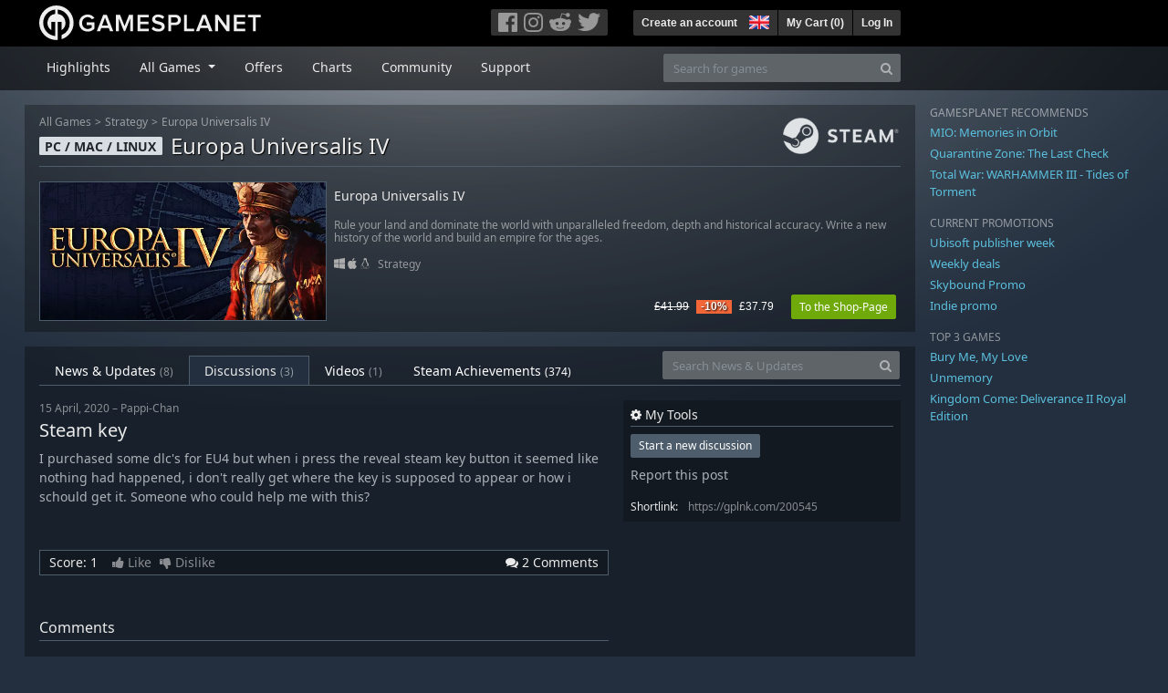

--- FILE ---
content_type: image/svg+xml
request_url: https://gpstatic.com/assets/asus_ac/rognav-84201a7f7f1a4d8b9eaca0855a59d990076c9dac870d38f0f89cc3718fe92ad5.svg
body_size: 835
content:
<svg id="圖層_1" data-name="圖層 1" xmlns="http://www.w3.org/2000/svg" viewBox="0 0 98 19"><defs><style>.cls-1{fill:#ea0029;}</style></defs><title>rog-logo-98x19-03</title><path class="cls-1" d="M0,8.46H0A17.58,17.58,0,0,0,1.88,12.2c.88,1.14,4.45,2,5,2.15l.06,0h0C4.63,12.77,0,8.46,0,8.46Z"/><path class="cls-1" d="M9.83,15c-.32-.61.08-1.43,2.71-3.37,2.38-1.77,11-9,19.15-10.9A24.62,24.62,0,0,0,21.25,2c-2.19.68-5.41,3.75-11.31,9.53-.81.44-3.68-1.21-5.34-2,0,0,2.75,4.35,3.71,5.66a11.92,11.92,0,0,0,4.19,3.2l0,0A22.35,22.35,0,0,1,9.83,15Z"/><polygon class="cls-1" points="62.69 3.77 61.19 3.77 61.19 8.11 58.47 8.11 58.47 3.77 56.96 3.77 56.96 8.86 62.69 8.86 62.69 3.77"/><polygon class="cls-1" points="74.94 8.09 71.26 8.09 71.26 3.78 69.75 3.78 69.75 8.85 74.25 8.85 74.94 8.09"/><rect class="cls-1" x="75.54" y="3.78" width="1.52" height="5.09"/><polygon class="cls-1" points="93.94 4.52 97.31 4.52 98 3.78 92.43 3.78 92.43 8.84 93.94 8.84 93.94 6.36 97.19 6.36 97.82 5.61 93.94 5.6 93.94 4.52"/><path class="cls-1" d="M52.24,7.21h4.08v-3A.39.39,0,0,0,56,3.77H50.72V8.83h1.52Zm0-2.69h2.45s.13,0,.13.22V6.46H52.23Z"/><path class="cls-1" d="M68.93,5.71h-.44V4.23c0-.28-.15-.47-.37-.47H63.37V8.83h5.56ZM67.41,8.08H64.88V6.46h2.53Zm0-2.38H64.88V4.52h2.4c.13,0,.13.19.13.22Z"/><polygon class="cls-1" points="45.87 8.08 45.87 6.69 49.7 6.69 49.7 5.89 45.87 5.89 45.87 4.51 49.27 4.51 50.03 3.77 44.37 3.77 44.37 8.83 50.03 8.83 49.27 8.08 45.87 8.08"/><polygon class="cls-1" points="79.4 4.52 82.8 4.52 83.56 3.77 77.88 3.77 77.88 8.83 82.81 8.83 83.57 8.08 79.4 8.08 79.4 4.52"/><polygon class="cls-1" points="75.44 12.44 76.11 11.68 70.32 11.68 70.32 14.45 74.5 14.45 74.5 15.97 70.13 15.97 71.07 16.76 76.02 16.76 76.02 13.69 71.84 13.69 71.84 12.44 75.44 12.44"/><path class="cls-1" d="M49.3,11.69H43.91v5.08h1.53V14.6h2.71v2.16h1.51V12.15C49.66,11.93,49.52,11.69,49.3,11.69Zm-1.19,2.15H45.46v-1.4H48c.13,0,.14.17.14.22Z"/><polygon class="cls-1" points="58.92 16.02 58.92 14.62 62.77 14.62 62.77 13.81 58.92 13.81 58.92 12.44 62.33 12.44 63.1 11.68 57.4 11.68 57.4 16.77 63.1 16.77 62.33 16.02 58.92 16.02"/><polygon class="cls-1" points="42.34 12.47 43.15 11.68 37.16 11.68 37.16 16.76 42.93 16.76 42.93 13.99 41.41 13.99 41.41 16 38.69 16 38.69 12.47 42.34 12.47"/><polygon class="cls-1" points="50.49 11.68 50.49 16.78 52.02 16.78 52.02 13.87 53.53 14.89 55.03 13.87 55.03 16.78 56.56 16.78 56.56 11.68 53.53 13.72 50.49 11.68"/><path class="cls-1" d="M69.46,14.58V12.15c0-.22-.14-.47-.36-.47H63.63v5.07h1.54V12.43h2.67c.12,0,.13.17.13.22v1h-2.5l2.74,3.11H70l-1.91-2.17Z"/><path class="cls-1" d="M43.46,7.35V4.24c0-.22,0-.48-.3-.48h-6V7.31L38.74,9V4.52h2.89c.19,0,.24.08.24.26V6.4H39.31l4.16,4.37V9.06L41.89,7.35Z"/><path class="cls-1" d="M91.18,3.77H86.06V7.44l1.23,1.4h4.25V4.17A.38.38,0,0,0,91.18,3.77ZM90,8.09h-1.6l-.84-1V4.53H90Z"/><path class="cls-1" d="M24.84,6c-5.19,2.48-13.95,8.72-13.95,8.72a9.15,9.15,0,0,0,1.19.67c4.24,1.86,10.42,3,11.63,2.6C27,16.9,30.61,10,31.76,6.8c0,0-3.42,1.37-6.89,3C22,11.15,20.21,12,19.38,12.44l-.58.29,8.08-2.44,0,.08c-.27.6-2.33,5.06-5,5.58-2.82.57-7.83-1.41-7.84-1.41.42-.32,5.63-4.23,18-9.27h0a2.48,2.48,0,0,0,1-1.67A25.41,25.41,0,0,0,24.84,6Z"/></svg>